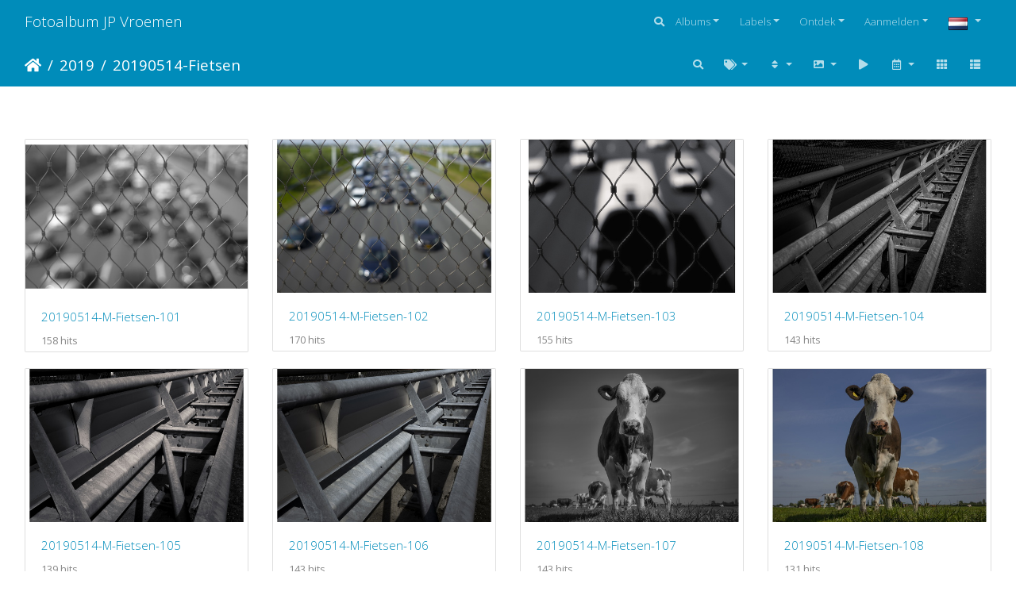

--- FILE ---
content_type: text/html; charset=utf-8
request_url: https://jp.vroemen.eu/index.php?/category/album-20190514-fietsen
body_size: 13761
content:
<!DOCTYPE html>
<html lang="nl" dir="ltr">
<head>
    <meta http-equiv="Content-Type" content="text/html; charset=utf-8">
    <meta name="generator" content="Piwigo (aka PWG), see piwigo.org">
    <meta name="viewport" content="width=device-width, initial-scale=1.0, maximum-scale=1.0, viewport-fit=cover">
    <meta name="mobile-web-app-capable" content="yes">
    <meta name="apple-mobile-web-app-capable" content="yes">
    <meta name="apple-mobile-web-app-status-bar-style" content="black-translucent">
    <meta http-equiv="X-UA-Compatible" content="IE=edge">
    <meta name="description" content="2019 / 20190514-Fietsen">

    <title>2019 / 20190514-Fietsen | Fotoalbum JP Vroemen</title>
    <link rel="shortcut icon" type="image/x-icon" href="themes/default/icon/favicon.ico">
    <link rel="icon" sizes="192x192" href="themes/bootstrap_darkroom/img/logo.png">
    <link rel="apple-touch-icon" sizes="192x192" href="themes/bootstrap_darkroom/img/logo.png">
    <link rel="start" title="Startpagina" href="/" >
    <link rel="search" title="Zoek" href="search.php">
    <link rel="canonical" href="index.php?/category/album-20190514-fietsen">

     <link rel="stylesheet" type="text/css" href="_data/combined/1tl33sr.css">

    
<!-- Plugin Statistics -->
<!-- Matomo -->
<script>
  var _paq = window._paq = window._paq || [];
  /* tracker methods like "setCustomDimension" should be called before "trackPageView" */
  _paq.push(['trackPageView']);
  _paq.push(['enableLinkTracking']);
  (function() {
    var u="https://stats.vroemen.eu/";
    _paq.push(['setTrackerUrl', u+'matomo.php']);
    _paq.push(['setSiteId', '9']);
    var d=document, g=d.createElement('script'), s=d.getElementsByTagName('script')[0];
    g.async=true; g.src=u+'matomo.js'; s.parentNode.insertBefore(g,s);
  })();
</script>
<!-- End Matomo Code -->
<!-- Plugin Statistics -->

</head>

<body id="theCategoryPage" class="section-categories category-456 "  data-infos='{"section":"categories","category_id":"456"}'>

<div id="wrapper">
        <nav class="navbar navbar-expand-lg navbar-main bg-primary navbar-dark">
            <div class="container-fluid">
                <a class="navbar-brand mr-auto" href="/">Fotoalbum JP Vroemen</a>
                <button type="button" class="navbar-toggler" data-toggle="collapse" data-target="#navbar-menubar" aria-controls="navbar-menubar" aria-expanded="false" aria-label="Toggle navigation">
                    <span class="fas fa-bars"></span>
                </button>
                <div class="collapse navbar-collapse" id="navbar-menubar">
                  <form class="form-inline navbar-form ml-auto" role="search" action="qsearch.php" method="get" id="quicksearch" onsubmit="return this.q.value!='' && this.q.value!=qsearch_prompt;">
                    <i class="fas fa-search" title="Zoek" aria-hidden="true"></i>
                    <div class="form-group">
                        <input type="text" name="q" id="qsearchInput" class="form-control" placeholder="Zoek" />
                    </div>
                  </form>
<!-- Start of menubar.tpl -->
<ul class="navbar-nav">
<li id="categoriesDropdownMenu" class="nav-item dropdown">
    <a href="#" class="nav-link dropdown-toggle" data-toggle="dropdown">Albums</a>
    <div class="dropdown-menu dropdown-menu-right" role="menu">
        <a class="dropdown-item" data-level="0" href="index.php?/category/album-2026">
            2026
            <span class="badge badge-secondary ml-2" title="270 foto's in 5 sub-albums">270</span>
            <img title="Foto's die gedurende de laatste 7 dagen geplaatst zijn" src="themes/default/icon/recent_by_child.png" class="icon" alt="(!)">
        </a>
        <a class="dropdown-item" data-level="0" href="index.php?/category/album-2025">
            2025
            <span class="badge badge-secondary ml-2" title="2134 foto's in 42 sub-albums">2134</span>
        </a>
        <a class="dropdown-item" data-level="0" href="index.php?/category/album-2024">
            2024
            <span class="badge badge-secondary ml-2" title="1854 foto's in 29 sub-albums">1854</span>
        </a>
        <a class="dropdown-item" data-level="0" href="index.php?/category/album-2023">
            2023
            <span class="badge badge-secondary ml-2" title="2267 foto's in 48 sub-albums">2267</span>
        </a>
        <a class="dropdown-item" data-level="0" href="index.php?/category/album-2022">
            2022
            <span class="badge badge-secondary ml-2" title="2554 foto's in 46 sub-albums">2554</span>
        </a>
        <a class="dropdown-item" data-level="0" href="index.php?/category/album-2021">
            2021
            <span class="badge badge-secondary ml-2" title="2538 foto's in 50 sub-albums">2538</span>
        </a>
        <a class="dropdown-item" data-level="0" href="index.php?/category/album-2020">
            2020
            <span class="badge badge-secondary ml-2" title="3888 foto's in 79 sub-albums">3888</span>
        </a>
        <a class="dropdown-item" data-level="0" href="index.php?/category/album-2019">
            2019
            <span class="badge badge-secondary ml-2" title="3330 foto's in 70 sub-albums">3330</span>
        </a>
        <a class="dropdown-item" data-level="1" href="index.php?/category/album-20190000-losse-fotos">
            20190000-Losse-Fotos
            <span class="badge badge-secondary ml-2" title="44 foto's in dit album">44</span>
        </a>
        <a class="dropdown-item" data-level="1" href="index.php?/category/album-20190105-posbank">
            20190105-Posbank
            <span class="badge badge-secondary ml-2" title="25 foto's in dit album">25</span>
        </a>
        <a class="dropdown-item" data-level="1" href="index.php?/category/album-20190113-amsterdam">
            20190113-Amsterdam
            <span class="badge badge-secondary ml-2" title="53 foto's in dit album">53</span>
        </a>
        <a class="dropdown-item" data-level="1" href="index.php?/category/album-20190202-amsterdam">
            20190202-Amsterdam
            <span class="badge badge-secondary ml-2" title="56 foto's in dit album">56</span>
        </a>
        <a class="dropdown-item" data-level="1" href="index.php?/category/album-20190202-bos">
            20190202-Bos
            <span class="badge badge-secondary ml-2" title="41 foto's in dit album">41</span>
        </a>
        <a class="dropdown-item" data-level="1" href="index.php?/category/album-20190207-kanaal-lekdijk">
            20190207-Kanaal-Lekdijk
            <span class="badge badge-secondary ml-2" title="34 foto's in dit album">34</span>
        </a>
        <a class="dropdown-item" data-level="1" href="index.php?/category/album-20190217-vecht">
            20190217-Vecht
            <span class="badge badge-secondary ml-2" title="22 foto's in dit album">22</span>
        </a>
        <a class="dropdown-item" data-level="1" href="index.php?/category/album-20190224-vecht">
            20190224-Vecht
            <span class="badge badge-secondary ml-2" title="27 foto's in dit album">27</span>
        </a>
        <a class="dropdown-item" data-level="1" href="index.php?/category/album-20190302-kootwijkerzand">
            20190302-Kootwijkerzand
            <span class="badge badge-secondary ml-2" title="40 foto's in dit album">40</span>
        </a>
        <a class="dropdown-item" data-level="1" href="index.php?/category/album-20190305-kanaaldijk">
            20190305-Kanaaldijk
            <span class="badge badge-secondary ml-2" title="29 foto's in dit album">29</span>
        </a>
        <a class="dropdown-item" data-level="1" href="index.php?/category/album-20190317-vecht">
            20190317-Vecht
            <span class="badge badge-secondary ml-2" title="41 foto's in dit album">41</span>
        </a>
        <a class="dropdown-item" data-level="1" href="index.php?/category/album-20190324-vecht">
            20190324-Vecht
            <span class="badge badge-secondary ml-2" title="16 foto's in dit album">16</span>
        </a>
        <a class="dropdown-item" data-level="1" href="index.php?/category/album-20190330-amsterdam">
            20190330-Amsterdam
            <span class="badge badge-secondary ml-2" title="43 foto's in dit album">43</span>
        </a>
        <a class="dropdown-item" data-level="1" href="index.php?/category/album-20190331-m">
            20190331-M
            <span class="badge badge-secondary ml-2" title="36 foto's in dit album">36</span>
        </a>
        <a class="dropdown-item" data-level="1" href="index.php?/category/album-20190408-vecht">
            20190408-Vecht
            <span class="badge badge-secondary ml-2" title="39 foto's in dit album">39</span>
        </a>
        <a class="dropdown-item" data-level="1" href="index.php?/category/album-20190410-oosterschelde-kamerik">
            20190410-Oosterschelde-Kamerik
            <span class="badge badge-secondary ml-2" title="29 foto's in dit album">29</span>
        </a>
        <a class="dropdown-item" data-level="1" href="index.php?/category/album-20190413-amsterdam">
            20190413-Amsterdam
            <span class="badge badge-secondary ml-2" title="68 foto's in dit album">68</span>
        </a>
        <a class="dropdown-item" data-level="1" href="index.php?/category/album-20190416-kanaal-fietsbrug">
            20190416-Kanaal-Fietsbrug
            <span class="badge badge-secondary ml-2" title="20 foto's in dit album">20</span>
        </a>
        <a class="dropdown-item" data-level="1" href="index.php?/category/album-20190421-pasen">
            20190421-Pasen
            <span class="badge badge-secondary ml-2" title="30 foto's in dit album">30</span>
        </a>
        <a class="dropdown-item" data-level="1" href="index.php?/category/album-20190428-arboretum">
            20190428-Arboretum
            <span class="badge badge-secondary ml-2" title="67 foto's in dit album">67</span>
        </a>
        <a class="dropdown-item" data-level="1" href="index.php?/category/album-20190429-maastricht">
            20190429-Maastricht
            <span class="badge badge-secondary ml-2" title="24 foto's in dit album">24</span>
        </a>
        <a class="dropdown-item" data-level="1" href="index.php?/category/album-20190430-aken">
            20190430-Aken
            <span class="badge badge-secondary ml-2" title="36 foto's in dit album">36</span>
        </a>
        <a class="dropdown-item" data-level="1" href="index.php?/category/album-20190502-kruller-muller">
            20190502-Kruller-Muller
            <span class="badge badge-secondary ml-2" title="69 foto's in dit album">69</span>
        </a>
        <a class="dropdown-item" data-level="1" href="index.php?/category/album-20190505-vecht">
            20190505-Vecht
            <span class="badge badge-secondary ml-2" title="17 foto's in dit album">17</span>
        </a>
        <a class="dropdown-item" data-level="1" href="index.php?/category/album-20190512-vierhouten">
            20190512-Vierhouten
            <span class="badge badge-secondary ml-2" title="34 foto's in dit album">34</span>
        </a>
        <a class="dropdown-item active" data-level="1" href="index.php?/category/album-20190514-fietsen">
            20190514-Fietsen
            <span class="badge badge-secondary ml-2" title="23 foto's in dit album">23</span>
        </a>
        <a class="dropdown-item" data-level="1" href="index.php?/category/album-20190525-fietsen">
            20190525-Fietsen
            <span class="badge badge-secondary ml-2" title="31 foto's in dit album">31</span>
        </a>
        <a class="dropdown-item" data-level="1" href="index.php?/category/album-20190530-amsterdam">
            20190530-Amsterdam
            <span class="badge badge-secondary ml-2" title="39 foto's in dit album">39</span>
        </a>
        <a class="dropdown-item" data-level="1" href="index.php?/category/album-20190531-amsterdam">
            20190531-Amsterdam
            <span class="badge badge-secondary ml-2" title="103 foto's in dit album">103</span>
        </a>
        <a class="dropdown-item" data-level="1" href="index.php?/category/album-20190601-amsterdam">
            20190601-Amsterdam
            <span class="badge badge-secondary ml-2" title="41 foto's in dit album">41</span>
        </a>
        <a class="dropdown-item" data-level="1" href="index.php?/category/album-20190610-pinksteren">
            20190610-Pinksteren
            <span class="badge badge-secondary ml-2" title="29 foto's in dit album">29</span>
        </a>
        <a class="dropdown-item" data-level="1" href="index.php?/category/album-20190612-cugny">
            20190612-Cugny
            <span class="badge badge-secondary ml-2" title="76 foto's in dit album">76</span>
        </a>
        <a class="dropdown-item" data-level="1" href="index.php?/category/album-20190613-lyon">
            20190613-Lyon
            <span class="badge badge-secondary ml-2" title="13 foto's in dit album">13</span>
        </a>
        <a class="dropdown-item" data-level="1" href="index.php?/category/album-20190614-agay">
            20190614-Agay
            <span class="badge badge-secondary ml-2" title="286 foto's in dit album">286</span>
        </a>
        <a class="dropdown-item" data-level="1" href="index.php?/category/album-20190630-noordholland">
            20190630-NoordHolland
            <span class="badge badge-secondary ml-2" title="18 foto's in dit album">18</span>
        </a>
        <a class="dropdown-item" data-level="1" href="index.php?/category/album-20190701-fietsen">
            20190701-Fietsen
            <span class="badge badge-secondary ml-2" title="46 foto's in dit album">46</span>
        </a>
        <a class="dropdown-item" data-level="1" href="index.php?/category/album-20190703-kamerik">
            20190703-Kamerik
            <span class="badge badge-secondary ml-2" title="4 foto's in dit album">4</span>
        </a>
        <a class="dropdown-item" data-level="1" href="index.php?/category/album-20190706-amsterdam">
            20190706-Amsterdam
            <span class="badge badge-secondary ml-2" title="23 foto's in dit album">23</span>
        </a>
        <a class="dropdown-item" data-level="1" href="index.php?/category/album-20190713-amsterdam">
            20190713-Amsterdam
            <span class="badge badge-secondary ml-2" title="24 foto's in dit album">24</span>
        </a>
        <a class="dropdown-item" data-level="1" href="index.php?/category/album-20190714-vecht">
            20190714-Vecht
            <span class="badge badge-secondary ml-2" title="33 foto's in dit album">33</span>
        </a>
        <a class="dropdown-item" data-level="1" href="index.php?/category/album-20190727-james">
            20190727-James
            <span class="badge badge-secondary ml-2" title="16 foto's in dit album">16</span>
        </a>
        <a class="dropdown-item" data-level="1" href="index.php?/category/album-20190803-canalpride">
            20190803-CanalPride
            <span class="badge badge-secondary ml-2" title="39 foto's in dit album">39</span>
        </a>
        <a class="dropdown-item" data-level="1" href="index.php?/category/album-20190805-fietsen">
            20190805-Fietsen
            <span class="badge badge-secondary ml-2" title="14 foto's in dit album">14</span>
        </a>
        <a class="dropdown-item" data-level="1" href="index.php?/category/album-20190810-fietsen">
            20190810-Fietsen
            <span class="badge badge-secondary ml-2" title="35 foto's in dit album">35</span>
        </a>
        <a class="dropdown-item" data-level="1" href="index.php?/category/album-20190814-neurenberg">
            20190814-Neurenberg
            <span class="badge badge-secondary ml-2" title="48 foto's in dit album">48</span>
        </a>
        <a class="dropdown-item" data-level="1" href="index.php?/category/album-20190815-laxenburg">
            20190815-Laxenburg
            <span class="badge badge-secondary ml-2" title="21 foto's in dit album">21</span>
        </a>
        <a class="dropdown-item" data-level="1" href="index.php?/category/album-20190816-wenen">
            20190816-Wenen
            <span class="badge badge-secondary ml-2" title="84 foto's in dit album">84</span>
        </a>
        <a class="dropdown-item" data-level="1" href="index.php?/category/album-20190818-wenen">
            20190818-Wenen
            <span class="badge badge-secondary ml-2" title="26 foto's in dit album">26</span>
        </a>
        <a class="dropdown-item" data-level="1" href="index.php?/category/album-20190819-schonbrunn">
            20190819-Schonbrunn
            <span class="badge badge-secondary ml-2" title="81 foto's in dit album">81</span>
        </a>
        <a class="dropdown-item" data-level="1" href="index.php?/category/album-20190821-leica-135mm">
            20190821-Leica-135mm
            <span class="badge badge-secondary ml-2" title="24 foto's in dit album">24</span>
        </a>
        <a class="dropdown-item" data-level="1" href="index.php?/category/album-20190831-woerden">
            20190831-Woerden
            <span class="badge badge-secondary ml-2" title="31 foto's in dit album">31</span>
        </a>
        <a class="dropdown-item" data-level="1" href="index.php?/category/album-20190901-vecht">
            20190901-Vecht
            <span class="badge badge-secondary ml-2" title="28 foto's in dit album">28</span>
        </a>
        <a class="dropdown-item" data-level="1" href="index.php?/category/album-20190913-fietsen">
            20190913-Fietsen
            <span class="badge badge-secondary ml-2" title="19 foto's in dit album">19</span>
        </a>
        <a class="dropdown-item" data-level="1" href="index.php?/category/album-20190913-pentax">
            20190913-Pentax
            <span class="badge badge-secondary ml-2" title="36 foto's in dit album">36</span>
        </a>
        <a class="dropdown-item" data-level="1" href="index.php?/category/album-20190915-vecht">
            20190915-Vecht
            <span class="badge badge-secondary ml-2" title="31 foto's in dit album">31</span>
        </a>
        <a class="dropdown-item" data-level="1" href="index.php?/category/album-20190918-waterstoep">
            20190918-Waterstoep
            <span class="badge badge-secondary ml-2" title="29 foto's in dit album">29</span>
        </a>
        <a class="dropdown-item" data-level="1" href="index.php?/category/album-20190922-groningen">
            20190922-Groningen
            <span class="badge badge-secondary ml-2" title="38 foto's in dit album">38</span>
        </a>
        <a class="dropdown-item" data-level="1" href="index.php?/category/album-20191005-kootwijkerzand">
            20191005-Kootwijkerzand
            <span class="badge badge-secondary ml-2" title="44 foto's in dit album">44</span>
        </a>
        <a class="dropdown-item" data-level="1" href="index.php?/category/album-20191019-hogevuursche">
            20191019-HogeVuursche
            <span class="badge badge-secondary ml-2" title="43 foto's in dit album">43</span>
        </a>
        <a class="dropdown-item" data-level="1" href="index.php?/category/album-20191116-sintinwoerden">
            20191116-SintinWoerden
            <span class="badge badge-secondary ml-2" title="269 foto's in dit album">269</span>
        </a>
        <a class="dropdown-item" data-level="1" href="index.php?/category/album-20191117-corversbos">
            20191117-Corversbos
            <span class="badge badge-secondary ml-2" title="26 foto's in dit album">26</span>
        </a>
        <a class="dropdown-item" data-level="1" href="index.php?/category/album-20191124-amsterdam">
            20191124-Amsterdam
            <span class="badge badge-secondary ml-2" title="53 foto's in dit album">53</span>
        </a>
        <a class="dropdown-item" data-level="1" href="index.php?/category/album-20191130-amsterdam">
            20191130-Amsterdam
            <span class="badge badge-secondary ml-2" title="152 foto's in dit album">152</span>
        </a>
        <a class="dropdown-item" data-level="1" href="index.php?/category/album-20191201-vecht">
            20191201-Vecht
            <span class="badge badge-secondary ml-2" title="42 foto's in dit album">42</span>
        </a>
        <a class="dropdown-item" data-level="1" href="index.php?/category/album-20191205-loenen">
            20191205-Loenen
            <span class="badge badge-secondary ml-2" title="18 foto's in dit album">18</span>
        </a>
        <a class="dropdown-item" data-level="1" href="index.php?/category/album-20191207-amsterdam">
            20191207-Amsterdam
            <span class="badge badge-secondary ml-2" title="81 foto's in dit album">81</span>
        </a>
        <a class="dropdown-item" data-level="1" href="index.php?/category/album-20191223-amsterdam-q2">
            20191223-Amsterdam-Q2
            <span class="badge badge-secondary ml-2" title="34 foto's in dit album">34</span>
        </a>
        <a class="dropdown-item" data-level="1" href="index.php?/category/album-20191224-vecht">
            20191224-Vecht
            <span class="badge badge-secondary ml-2" title="43 foto's in dit album">43</span>
        </a>
        <a class="dropdown-item" data-level="1" href="index.php?/category/album-20191228-kootwijkerzand">
            20191228-Kootwijkerzand
            <span class="badge badge-secondary ml-2" title="54 foto's in dit album">54</span>
        </a>
        <a class="dropdown-item" data-level="1" href="index.php?/category/album-20191230-amsterdam">
            20191230-Amsterdam
            <span class="badge badge-secondary ml-2" title="142 foto's in dit album">142</span>
        </a>
        <a class="dropdown-item" data-level="0" href="index.php?/category/album-2018">
            2018
            <span class="badge badge-secondary ml-2" title="3416 foto's in 47 sub-albums">3416</span>
        </a>
        <a class="dropdown-item" data-level="0" href="index.php?/category/album-2017">
            2017
            <span class="badge badge-secondary ml-2" title="3404 foto's in 40 sub-albums">3404</span>
        </a>
        <a class="dropdown-item" data-level="0" href="index.php?/category/album-2016">
            2016
            <span class="badge badge-secondary ml-2" title="2724 foto's in 37 sub-albums">2724</span>
        </a>
        <a class="dropdown-item" data-level="0" href="index.php?/category/album-2015">
            2015
            <span class="badge badge-secondary ml-2" title="1081 foto's in 25 sub-albums">1081</span>
        </a>
        <a class="dropdown-item" data-level="0" href="index.php?/category/album-2014">
            2014
            <span class="badge badge-secondary ml-2" title="1280 foto's in 15 sub-albums">1280</span>
        </a>
        <a class="dropdown-item" data-level="0" href="index.php?/category/album-2013">
            2013
            <span class="badge badge-secondary ml-2" title="858 foto's in 8 sub-albums">858</span>
        </a>
        <a class="dropdown-item" data-level="0" href="index.php?/category/album-2012">
            2012
            <span class="badge badge-secondary ml-2" title="1089 foto's in 11 sub-albums">1089</span>
        </a>
        <a class="dropdown-item" data-level="0" href="index.php?/category/album-2011">
            2011
            <span class="badge badge-secondary ml-2" title="1020 foto's in 5 sub-albums">1020</span>
        </a>
        <a class="dropdown-item" data-level="0" href="index.php?/category/album-2010">
            2010
            <span class="badge badge-secondary ml-2" title="1347 foto's in 7 sub-albums">1347</span>
        </a>
        <a class="dropdown-item" data-level="0" href="index.php?/category/album-2009">
            2009
            <span class="badge badge-secondary ml-2" title="774 foto's in 6 sub-albums">774</span>
        </a>
        <a class="dropdown-item" data-level="0" href="index.php?/category/album-2008">
            2008
            <span class="badge badge-secondary ml-2" title="819 foto's in 8 sub-albums">819</span>
        </a>
        <a class="dropdown-item" data-level="0" href="index.php?/category/album-2007">
            2007
            <span class="badge badge-secondary ml-2" title="1077 foto's in 8 sub-albums">1077</span>
        </a>
        <a class="dropdown-item" data-level="0" href="index.php?/category/album-2006">
            2006
            <span class="badge badge-secondary ml-2" title="1187 foto's in 10 sub-albums">1187</span>
        </a>
        <a class="dropdown-item" data-level="0" href="index.php?/category/album-2005">
            2005
            <span class="badge badge-secondary ml-2" title="1230 foto's in 8 sub-albums">1230</span>
        </a>
        <a class="dropdown-item" data-level="0" href="index.php?/category/album-2004">
            2004
            <span class="badge badge-secondary ml-2" title="367 foto's in 7 sub-albums">367</span>
        </a>
        <a class="dropdown-item" data-level="0" href="index.php?/category/album-2003">
            2003
            <span class="badge badge-secondary ml-2" title="701 foto's in 6 sub-albums">701</span>
        </a>
        <div class="dropdown-divider"></div>
        <div class="dropdown-header">41209 foto's</div>
    </div>
</li>
<li class="nav-item dropdown">
    <a href="#" class="nav-link dropdown-toggle" data-toggle="dropdown">Labels</a>
    <div class="dropdown-menu dropdown-menu-right" role="menu">
        <a class="dropdown-item tagLevel2" href="index.php?/tags/41-vakantie" title="Toon foto's die dit label hebben">vakantie</a>
        <a class="dropdown-item tagLevel2" href="index.php?/tags/3-amsterdam" title="Toon foto's die dit label hebben">amsterdam</a>
        <a class="dropdown-item tagLevel2" href="index.php?/tags/23-2020" title="Toon foto's die dit label hebben">2020</a>
        <a class="dropdown-item tagLevel2" href="index.php?/tags/7-natuur" title="Toon foto's die dit label hebben">natuur</a>
        <a class="dropdown-item tagLevel2" href="index.php?/tags/25-2018" title="Toon foto's die dit label hebben">2018</a>
        <a class="dropdown-item tagLevel2" href="index.php?/tags/26-2017" title="Toon foto's die dit label hebben">2017</a>
        <a class="dropdown-item tagLevel2" href="index.php?/tags/24-2019" title="Toon foto's die dit label hebben">2019</a>
        <a class="dropdown-item tagLevel2" href="index.php?/tags/42-frankrijk" title="Toon foto's die dit label hebben">frankrijk</a>
        <a class="dropdown-item tagLevel2" href="index.php?/tags/11-vechtstreek" title="Toon foto's die dit label hebben">vechtstreek</a>
        <a class="dropdown-item tagLevel2" href="index.php?/tags/27-2016" title="Toon foto's die dit label hebben">2016</a>
        <a class="dropdown-item tagLevel2" href="index.php?/tags/22-2022" title="Toon foto's die dit label hebben">2022</a>
        <a class="dropdown-item tagLevel2" href="index.php?/tags/70-2021" title="Toon foto's die dit label hebben">2021</a>
        <a class="dropdown-item tagLevel2" href="index.php?/tags/8-2023" title="Toon foto's die dit label hebben">2023</a>
        <a class="dropdown-item tagLevel2" href="index.php?/tags/12-autos" title="Toon foto's die dit label hebben">autos</a>
        <a class="dropdown-item tagLevel2" href="index.php?/tags/1-2025" title="Toon foto's die dit label hebben">2025</a>
        <a class="dropdown-item tagLevel2" href="index.php?/tags/14-analoog" title="Toon foto's die dit label hebben">analoog</a>
        <a class="dropdown-item tagLevel2" href="index.php?/tags/5-zwitserland" title="Toon foto's die dit label hebben">zwitserland</a>
        <a class="dropdown-item tagLevel2" href="index.php?/tags/21-2024" title="Toon foto's die dit label hebben">2024</a>
        <a class="dropdown-item tagLevel2" href="index.php?/tags/34-2010" title="Toon foto's die dit label hebben">2010</a>
        <a class="dropdown-item tagLevel2" href="index.php?/tags/43-italie" title="Toon foto's die dit label hebben">Italië</a>
    </div>
</li>
    <li class="nav-item dropdown">                                                                                                                                                   
        <a href="#" class="nav-link dropdown-toggle" data-toggle="dropdown">Ontdek</a>
        <div class="dropdown-menu dropdown-menu-right" role="menu">
      <a class="dropdown-item" href="tags.php" title="Toon alle beschikbare labels">Labels
          <span class="badge badge-secondary ml-2">61</span>      </a>
      <a class="dropdown-item" href="search.php" title="zoek" rel="search">Zoek
                </a>
      <a class="dropdown-item" href="about.php" title="Over Piwigo">Over
                </a>
      <a class="dropdown-item" href="notification.php" title="RSS-feed" rel="nofollow">Melding
                </a>
            <div class="dropdown-divider"></div>
		<a class="dropdown-item" href="index.php?/most_visited" title="Toon de meest bezochte foto's">Meest bezocht</a>
		<a class="dropdown-item" href="index.php?/recent_pics" title="Toon de meest recente foto's">Recente foto's</a>
		<a class="dropdown-item" href="index.php?/recent_cats" title="Toon recent bijgewerkte albums">Recente albums</a>
		<a class="dropdown-item" href="random.php" title="Toon een aantal willekeurig gekozen foto's" rel="nofollow">Willekeurige foto's</a>
		<a class="dropdown-item" href="index.php?/created-monthly-calendar" title="Toon foto's van elke dag, maand per maand" rel="nofollow">Kalender</a>
        </div>
    </li>

<li class="nav-item dropdown" id="identificationDropdown">

    <a href="#" class="nav-link dropdown-toggle" data-toggle="dropdown">Aanmelden</a>
    <div class="dropdown-menu dropdown-menu-right" role="menu">
<div class="dropdown-header"><form class="navbar-form" method="post" action="identification.php" id="quickconnect"><div class="form-group"><input class="form-control mb-2" type="text" name="username" id="username" value="" placeholder="Gebruikersnaam"><input class="form-control" type="password" name="password" id="password" placeholder="Wachtwoord"></div><div class="form-check checkbox"><label class="form-check-label"><input class="form-check-input" type="checkbox" name="remember_me" id="remember_me" value="1"> Automatische aanmelding</label></div><input type="hidden" name="redirect" value="%2Findex.php%3F%2Fcategory%2Falbum-20190514-fietsen"><button type="submit" class="btn btn-primary btn-raised" name="login">Aanmelden</button></form></div>    </div>


</li>

</ul>
<!-- End of menubar.tpl -->

                </div>
            </div>
        </nav>





<!-- End of header.tpl -->
<!-- Start of index.tpl -->



    <nav class="navbar navbar-expand-lg navbar-contextual navbar-dark bg-primary sticky-top mb-2">
        <div class="container-fluid">
            <div class="navbar-brand mr-auto">
                <div class="nav-breadcrumb d-inline-flex"><a class="nav-breadcrumb-item" href="/">Startpagina</a><a class="nav-breadcrumb-item" href="index.php?/category/album-2019">2019</a><a class="nav-breadcrumb-item" href="index.php?/category/album-20190514-fietsen">20190514-Fietsen</a></div>


                  <div class="nav-breadcrumb d-inline-flex"></div>
            </div>
            <button type="button" class="navbar-toggler" data-toggle="collapse" data-target="#secondary-navbar" aria-controls="secondary-navbar" aria-expanded="false" aria-label="Toggle navigation">
                <span class="fas fa-bars"></span>
            </button>
            <div class="navbar-collapse collapse justify-content-end" id="secondary-navbar">
                <ul class="navbar-nav">
    <li id="cmdSearchInSet" class="nav-item">
        <a href="search.php?cat_id=456" title="Zoek in deze set" class="pwg-state-default pwg-button nav-link"  rel="nofollow">
            <i class="fas fa-search"></i>
            <span class="pwg-button-text">Zoek in deze set</span>
        </a>
    </li>

    <li id="cmdRelatedTags" class="nav-item dropdown">
        <a href="#" title="Gerelateerde labels" class="nav-link dropdown-toggle" data-toggle="dropdown" rel="nofollow">
            <i class="fas fa-tags"></i>
            <span class="pwg-button-text">Gerelateerde labels</span>
        </a>
        <div class="dropdown-menu dropdown-menu-right" role="menu">
          <a class="dropdown-item" href="index.php?/tags/24-2019" title="Toon foto's die dit label hebben">
            2019
          </a>
          <a class="dropdown-item" href="index.php?/tags/14-analoog" title="Toon foto's die dit label hebben">
            analoog
          </a>
          <a class="dropdown-item" href="index.php?/tags/51-weaving" title="Toon foto's die dit label hebben">
            weaving
          </a>
        </div>
    </li>
    
            
                    <li class="nav-item dropdown">
                        <a href="#" class="nav-link dropdown-toggle" data-toggle="dropdown" title="Sorteervolgorde">
                            <i class="fas fa-sort fa-fw" aria-hidden="true"></i><span class="d-lg-none ml-2">Sorteervolgorde</span>
                        </a>
                        <div class="dropdown-menu dropdown-menu-right" role="menu">
                            <a class="dropdown-item" href="index.php?/category/album-20190514-fietsen&amp;image_order=0" rel="nofollow">Standaard</a>
                            <a class="dropdown-item" href="index.php?/category/album-20190514-fietsen&amp;image_order=1" rel="nofollow">Fototitel, A &rarr; Z</a>
                            <a class="dropdown-item" href="index.php?/category/album-20190514-fietsen&amp;image_order=2" rel="nofollow">Fototitel, Z &rarr; A</a>
                            <a class="dropdown-item" href="index.php?/category/album-20190514-fietsen&amp;image_order=3" rel="nofollow">Aanmaakdatum, nieuw &rarr; oud</a>
                            <a class="dropdown-item" href="index.php?/category/album-20190514-fietsen&amp;image_order=4" rel="nofollow">Aanmaakdatum, oud &rarr; nieuw</a>
                            <a class="dropdown-item active" href="index.php?/category/album-20190514-fietsen&amp;image_order=5" rel="nofollow">Plaatsingsdatum, nieuw &rarr; oud</a>
                            <a class="dropdown-item" href="index.php?/category/album-20190514-fietsen&amp;image_order=6" rel="nofollow">Plaatsingsdatum, oud &rarr; nieuw</a>
                            <a class="dropdown-item" href="index.php?/category/album-20190514-fietsen&amp;image_order=9" rel="nofollow">Bezoeken, hoog &rarr; laag</a>
                            <a class="dropdown-item" href="index.php?/category/album-20190514-fietsen&amp;image_order=10" rel="nofollow">Bezoeken, laag &rarr; hoog</a>
                        </div>
                    </li>
                    <li class="nav-item dropdown">
                        <a href="#" class="nav-link dropdown-toggle" data-toggle="dropdown" title="Fotogroottes">
                            <i class="fas fa-image fa-fw" aria-hidden="true"></i><span class="d-lg-none ml-2">Fotogroottes</span>
                        </a>
                        <div class="dropdown-menu dropdown-menu-right" role="menu">
                            <a class="dropdown-item" href="index.php?/category/album-20190514-fietsen&amp;display=square" rel="nofollow">Vierkant</a>
                            <a class="dropdown-item active" href="index.php?/category/album-20190514-fietsen&amp;display=thumb" rel="nofollow">Miniatuurafbeelding</a>
                            <a class="dropdown-item" href="index.php?/category/album-20190514-fietsen&amp;display=small" rel="nofollow">S - klein</a>
                            <a class="dropdown-item" href="index.php?/category/album-20190514-fietsen&amp;display=medium" rel="nofollow">M - medium</a>
                            <a class="dropdown-item" href="index.php?/category/album-20190514-fietsen&amp;display=large" rel="nofollow">L - groot</a>
                        </div>
                    </li>
                    <li class="nav-item">
                        <a class="nav-link" href="javascript:;" id="startSlideshow" title="dia-voorstelling" rel="nofollow">
                            <i class="fas fa-play fa-fw" aria-hidden="true"></i><span class="d-lg-none ml-2 text-capitalize">dia-voorstelling</span>
                        </a>
                    </li>
                    <li class="nav-item dropdown">
                        <a href="#" class="nav-link dropdown-toggle" data-toggle="dropdown" title="Kalender">
                            <i class="far fa-calendar-alt fa-fw" aria-hidden="true"></i><span class="d-lg-none ml-2">Kalender</span>
                        </a>
                        <div class="dropdown-menu dropdown-menu-right">
                            <a class="dropdown-item d-block" href="index.php?/category/album-20190514-fietsen/created-monthly-list" title="Toon een kalender, ingedeeld op aanmaakdatum" rel="nofollow">
                                <i class="fas fa-calendar-check fa-fw d-inline" aria-hidden="true"></i> Toon een kalender, ingedeeld op aanmaakdatum
                            </a>
                        </div>
                    </li>
<li id="languageSwitch" class="nav-item dropdown">
    <a href="#" class="nav-link dropdown-toggle" data-toggle="dropdown">
        <span class="pwg-icon langflag-nl_NL">&nbsp;</span><span class="pwg-button-text">Taal</span>
    </a>
    <div class="dropdown-menu dropdown-menu-right" role="menu">
        <a class="dropdown-item" href="index.php?/category/album-20190514-fietsen&amp;lang=cs_CZ">
                <span class="pwg-icon langflag-cs_CZ">&nbsp;</span><span class="langflag-text-ltf">Česky </span>
        </a>
        <a class="dropdown-item" href="index.php?/category/album-20190514-fietsen&amp;lang=de_DE">
                <span class="pwg-icon langflag-de_DE">&nbsp;</span><span class="langflag-text-ltf">Deutsch </span>
        </a>
        <a class="dropdown-item" href="index.php?/category/album-20190514-fietsen&amp;lang=en_GB">
                <span class="pwg-icon langflag-en_GB">&nbsp;</span><span class="langflag-text-ltf">English </span>
        </a>
        <a class="dropdown-item" href="index.php?/category/album-20190514-fietsen&amp;lang=es_ES">
                <span class="pwg-icon langflag-es_ES">&nbsp;</span><span class="langflag-text-ltf">Español </span>
        </a>
        <a class="dropdown-item" href="index.php?/category/album-20190514-fietsen&amp;lang=fi_FI">
                <span class="pwg-icon langflag-fi_FI">&nbsp;</span><span class="langflag-text-ltf">Finnish </span>
        </a>
        <a class="dropdown-item" href="index.php?/category/album-20190514-fietsen&amp;lang=fr_FR">
                <span class="pwg-icon langflag-fr_FR">&nbsp;</span><span class="langflag-text-ltf">Français </span>
        </a>
        <a class="dropdown-item" href="index.php?/category/album-20190514-fietsen&amp;lang=it_IT">
                <span class="pwg-icon langflag-it_IT">&nbsp;</span><span class="langflag-text-ltf">Italiano </span>
        </a>
        <a class="dropdown-item active" href="index.php?/category/album-20190514-fietsen&amp;lang=nl_NL">
                <span class="pwg-icon langflag-nl_NL">&nbsp;</span><span class="langflag-text-ltf">Nederlands </span>
        </a>
        <a class="dropdown-item" href="index.php?/category/album-20190514-fietsen&amp;lang=nb_NO">
                <span class="pwg-icon langflag-nb_NO">&nbsp;</span><span class="langflag-text-ltf">Norsk bokmål </span>
        </a>
        <a class="dropdown-item" href="index.php?/category/album-20190514-fietsen&amp;lang=pt_PT">
                <span class="pwg-icon langflag-pt_PT">&nbsp;</span><span class="langflag-text-ltf">Português </span>
        </a>
        <a class="dropdown-item" href="index.php?/category/album-20190514-fietsen&amp;lang=sv_SE">
                <span class="pwg-icon langflag-sv_SE">&nbsp;</span><span class="langflag-text-ltf">Svenska </span>
        </a>
        <a class="dropdown-item" href="index.php?/category/album-20190514-fietsen&amp;lang=tr_TR">
                <span class="pwg-icon langflag-tr_TR">&nbsp;</span><span class="langflag-text-ltf">Türkçe </span>
        </a>
        <a class="dropdown-item" href="index.php?/category/album-20190514-fietsen&amp;lang=el_GR">
                <span class="pwg-icon langflag-el_GR">&nbsp;</span><span class="langflag-text-ltf">Ελληνικά </span>
        </a>
    </div>
</li>



                    <li id="btn-grid" class="nav-item">
                        <a class="nav-link" href="javascript:;" title="Raster-weergave">
                            <i class="fas fa-th fa-fw"></i><span class="d-lg-none ml-2">Raster-weergave</span>
                        </a>
                    </li>
                    <li id="btn-list" class="nav-item">
                        <a class="nav-link" href="javascript:;" title="Lijst-weergave">
                            <i class="fas fa-th-list fa-fw"></i><span class="d-lg-none ml-2">Lijst-weergave</span>
                        </a>
                    </li>
                </ul>
            </div>
        </div>
    </nav>




<div class="container-fluid">



<div class="action-buttons">



</div>

    <div id="content" class="content-grid pt-3">




        <!-- Start of thumbnails -->
        <div id="thumbnails" class="row">


    
    
    
    
    

<div class="col-outer col-xxl-2 col-xl-3 col-lg-4 col-md-6 col-sm-6 col-12" data-grid-classes="col-xxl-2 col-xl-3 col-lg-4 col-md-6 col-sm-6 col-12">
    <div class="card card-thumbnail path-ext-jpg file-ext-jpg">
      <div class="h-100">
        <a href="picture.php?/25274/category/album-20190514-fietsen" data-index="0" class="ripple">
            <img class="card-img-top thumb-img" src="_data/i/galleries/2019/20190514-Fietsen/20190514-M-Fietsen-101-cu_e520x360.jpg" alt="20190514-M-Fietsen-101" title="20190514-M-Fietsen-101 (158bezoeken)">
        </a>
        <div class="card-body">
            <h6 class="card-title">
                <a href="picture.php?/25274/category/album-20190514-fietsen" class="ellipsis">20190514-M-Fietsen-101</a>
            </h6>
            <div class="card-text">
                <p class="text-muted nb-hits">
                    158 hits
                </p>
            </div>
        </div>
      </div>
    </div>
</div>


    
    
    
    
    

<div class="col-outer col-xxl-2 col-xl-3 col-lg-4 col-md-6 col-sm-6 col-12" data-grid-classes="col-xxl-2 col-xl-3 col-lg-4 col-md-6 col-sm-6 col-12">
    <div class="card card-thumbnail path-ext-jpg file-ext-jpg">
      <div class="h-100">
        <a href="picture.php?/25275/category/album-20190514-fietsen" data-index="1" class="ripple">
            <img class="card-img-top thumb-img" src="_data/i/galleries/2019/20190514-Fietsen/20190514-M-Fietsen-102-cu_e520x360.jpg" alt="20190514-M-Fietsen-102" title="20190514-M-Fietsen-102 (170bezoeken)">
        </a>
        <div class="card-body">
            <h6 class="card-title">
                <a href="picture.php?/25275/category/album-20190514-fietsen" class="ellipsis">20190514-M-Fietsen-102</a>
            </h6>
            <div class="card-text">
                <p class="text-muted nb-hits">
                    170 hits
                </p>
            </div>
        </div>
      </div>
    </div>
</div>


    
    
    
    
    

<div class="col-outer col-xxl-2 col-xl-3 col-lg-4 col-md-6 col-sm-6 col-12" data-grid-classes="col-xxl-2 col-xl-3 col-lg-4 col-md-6 col-sm-6 col-12">
    <div class="card card-thumbnail path-ext-jpg file-ext-jpg">
      <div class="h-100">
        <a href="picture.php?/25276/category/album-20190514-fietsen" data-index="2" class="ripple">
            <img class="card-img-top thumb-img" src="_data/i/galleries/2019/20190514-Fietsen/20190514-M-Fietsen-103-cu_e520x360.jpg" alt="20190514-M-Fietsen-103" title="20190514-M-Fietsen-103 (155bezoeken)">
        </a>
        <div class="card-body">
            <h6 class="card-title">
                <a href="picture.php?/25276/category/album-20190514-fietsen" class="ellipsis">20190514-M-Fietsen-103</a>
            </h6>
            <div class="card-text">
                <p class="text-muted nb-hits">
                    155 hits
                </p>
            </div>
        </div>
      </div>
    </div>
</div>


    
    
    
    
    

<div class="col-outer col-xxl-2 col-xl-3 col-lg-4 col-md-6 col-sm-6 col-12" data-grid-classes="col-xxl-2 col-xl-3 col-lg-4 col-md-6 col-sm-6 col-12">
    <div class="card card-thumbnail path-ext-jpg file-ext-jpg">
      <div class="h-100">
        <a href="picture.php?/25277/category/album-20190514-fietsen" data-index="3" class="ripple">
            <img class="card-img-top thumb-img" src="_data/i/galleries/2019/20190514-Fietsen/20190514-M-Fietsen-104-cu_e520x360.jpg" alt="20190514-M-Fietsen-104" title="20190514-M-Fietsen-104 (143bezoeken)">
        </a>
        <div class="card-body">
            <h6 class="card-title">
                <a href="picture.php?/25277/category/album-20190514-fietsen" class="ellipsis">20190514-M-Fietsen-104</a>
            </h6>
            <div class="card-text">
                <p class="text-muted nb-hits">
                    143 hits
                </p>
            </div>
        </div>
      </div>
    </div>
</div>


    
    
    
    
    

<div class="col-outer col-xxl-2 col-xl-3 col-lg-4 col-md-6 col-sm-6 col-12" data-grid-classes="col-xxl-2 col-xl-3 col-lg-4 col-md-6 col-sm-6 col-12">
    <div class="card card-thumbnail path-ext-jpg file-ext-jpg">
      <div class="h-100">
        <a href="picture.php?/25278/category/album-20190514-fietsen" data-index="4" class="ripple">
            <img class="card-img-top thumb-img" src="_data/i/galleries/2019/20190514-Fietsen/20190514-M-Fietsen-105-cu_e520x360.jpg" alt="20190514-M-Fietsen-105" title="20190514-M-Fietsen-105 (139bezoeken)">
        </a>
        <div class="card-body">
            <h6 class="card-title">
                <a href="picture.php?/25278/category/album-20190514-fietsen" class="ellipsis">20190514-M-Fietsen-105</a>
            </h6>
            <div class="card-text">
                <p class="text-muted nb-hits">
                    139 hits
                </p>
            </div>
        </div>
      </div>
    </div>
</div>


    
    
    
    
    

<div class="col-outer col-xxl-2 col-xl-3 col-lg-4 col-md-6 col-sm-6 col-12" data-grid-classes="col-xxl-2 col-xl-3 col-lg-4 col-md-6 col-sm-6 col-12">
    <div class="card card-thumbnail path-ext-jpg file-ext-jpg">
      <div class="h-100">
        <a href="picture.php?/25279/category/album-20190514-fietsen" data-index="5" class="ripple">
            <img class="card-img-top thumb-img" src="_data/i/galleries/2019/20190514-Fietsen/20190514-M-Fietsen-106-cu_e520x360.jpg" alt="20190514-M-Fietsen-106" title="20190514-M-Fietsen-106 (143bezoeken)">
        </a>
        <div class="card-body">
            <h6 class="card-title">
                <a href="picture.php?/25279/category/album-20190514-fietsen" class="ellipsis">20190514-M-Fietsen-106</a>
            </h6>
            <div class="card-text">
                <p class="text-muted nb-hits">
                    143 hits
                </p>
            </div>
        </div>
      </div>
    </div>
</div>


    
    
    
    
    

<div class="col-outer col-xxl-2 col-xl-3 col-lg-4 col-md-6 col-sm-6 col-12" data-grid-classes="col-xxl-2 col-xl-3 col-lg-4 col-md-6 col-sm-6 col-12">
    <div class="card card-thumbnail path-ext-jpg file-ext-jpg">
      <div class="h-100">
        <a href="picture.php?/25280/category/album-20190514-fietsen" data-index="6" class="ripple">
            <img class="card-img-top thumb-img" src="_data/i/galleries/2019/20190514-Fietsen/20190514-M-Fietsen-107-cu_e520x360.jpg" alt="20190514-M-Fietsen-107" title="20190514-M-Fietsen-107 (143bezoeken)">
        </a>
        <div class="card-body">
            <h6 class="card-title">
                <a href="picture.php?/25280/category/album-20190514-fietsen" class="ellipsis">20190514-M-Fietsen-107</a>
            </h6>
            <div class="card-text">
                <p class="text-muted nb-hits">
                    143 hits
                </p>
            </div>
        </div>
      </div>
    </div>
</div>


    
    
    
    
    

<div class="col-outer col-xxl-2 col-xl-3 col-lg-4 col-md-6 col-sm-6 col-12" data-grid-classes="col-xxl-2 col-xl-3 col-lg-4 col-md-6 col-sm-6 col-12">
    <div class="card card-thumbnail path-ext-jpg file-ext-jpg">
      <div class="h-100">
        <a href="picture.php?/25281/category/album-20190514-fietsen" data-index="7" class="ripple">
            <img class="card-img-top thumb-img" src="_data/i/galleries/2019/20190514-Fietsen/20190514-M-Fietsen-108-cu_e520x360.jpg" alt="20190514-M-Fietsen-108" title="20190514-M-Fietsen-108 (131bezoeken)">
        </a>
        <div class="card-body">
            <h6 class="card-title">
                <a href="picture.php?/25281/category/album-20190514-fietsen" class="ellipsis">20190514-M-Fietsen-108</a>
            </h6>
            <div class="card-text">
                <p class="text-muted nb-hits">
                    131 hits
                </p>
            </div>
        </div>
      </div>
    </div>
</div>


    
    
    
    
    

<div class="col-outer col-xxl-2 col-xl-3 col-lg-4 col-md-6 col-sm-6 col-12" data-grid-classes="col-xxl-2 col-xl-3 col-lg-4 col-md-6 col-sm-6 col-12">
    <div class="card card-thumbnail path-ext-jpg file-ext-jpg">
      <div class="h-100">
        <a href="picture.php?/25282/category/album-20190514-fietsen" data-index="8" class="ripple">
            <img class="card-img-top thumb-img" src="_data/i/galleries/2019/20190514-Fietsen/20190514-M-Fietsen-109-cu_e520x360.jpg" alt="20190514-M-Fietsen-109" title="20190514-M-Fietsen-109 (150bezoeken)">
        </a>
        <div class="card-body">
            <h6 class="card-title">
                <a href="picture.php?/25282/category/album-20190514-fietsen" class="ellipsis">20190514-M-Fietsen-109</a>
            </h6>
            <div class="card-text">
                <p class="text-muted nb-hits">
                    150 hits
                </p>
            </div>
        </div>
      </div>
    </div>
</div>


    
    
    
    
    

<div class="col-outer col-xxl-2 col-xl-3 col-lg-4 col-md-6 col-sm-6 col-12" data-grid-classes="col-xxl-2 col-xl-3 col-lg-4 col-md-6 col-sm-6 col-12">
    <div class="card card-thumbnail path-ext-jpg file-ext-jpg">
      <div class="h-100">
        <a href="picture.php?/25283/category/album-20190514-fietsen" data-index="9" class="ripple">
            <img class="card-img-top thumb-img" src="_data/i/galleries/2019/20190514-Fietsen/20190514-M-Fietsen-110-cu_e520x360.jpg" alt="20190514-M-Fietsen-110" title="20190514-M-Fietsen-110 (138bezoeken)">
        </a>
        <div class="card-body">
            <h6 class="card-title">
                <a href="picture.php?/25283/category/album-20190514-fietsen" class="ellipsis">20190514-M-Fietsen-110</a>
            </h6>
            <div class="card-text">
                <p class="text-muted nb-hits">
                    138 hits
                </p>
            </div>
        </div>
      </div>
    </div>
</div>


    
    
    
    
    

<div class="col-outer col-xxl-2 col-xl-3 col-lg-4 col-md-6 col-sm-6 col-12" data-grid-classes="col-xxl-2 col-xl-3 col-lg-4 col-md-6 col-sm-6 col-12">
    <div class="card card-thumbnail path-ext-jpg file-ext-jpg">
      <div class="h-100">
        <a href="picture.php?/25284/category/album-20190514-fietsen" data-index="10" class="ripple">
            <img class="card-img-top thumb-img" src="_data/i/galleries/2019/20190514-Fietsen/20190514-M-Fietsen-111-cu_e520x360.jpg" alt="20190514-M-Fietsen-111" title="20190514-M-Fietsen-111 (139bezoeken)">
        </a>
        <div class="card-body">
            <h6 class="card-title">
                <a href="picture.php?/25284/category/album-20190514-fietsen" class="ellipsis">20190514-M-Fietsen-111</a>
            </h6>
            <div class="card-text">
                <p class="text-muted nb-hits">
                    139 hits
                </p>
            </div>
        </div>
      </div>
    </div>
</div>


    
    
    
    
    

<div class="col-outer col-xxl-2 col-xl-3 col-lg-4 col-md-6 col-sm-6 col-12" data-grid-classes="col-xxl-2 col-xl-3 col-lg-4 col-md-6 col-sm-6 col-12">
    <div class="card card-thumbnail path-ext-jpg file-ext-jpg">
      <div class="h-100">
        <a href="picture.php?/25285/category/album-20190514-fietsen" data-index="11" class="ripple">
            <img class="card-img-top thumb-img" src="_data/i/galleries/2019/20190514-Fietsen/20190514-M-Fietsen-112-cu_e520x360.jpg" alt="20190514-M-Fietsen-112" title="20190514-M-Fietsen-112 (140bezoeken)">
        </a>
        <div class="card-body">
            <h6 class="card-title">
                <a href="picture.php?/25285/category/album-20190514-fietsen" class="ellipsis">20190514-M-Fietsen-112</a>
            </h6>
            <div class="card-text">
                <p class="text-muted nb-hits">
                    140 hits
                </p>
            </div>
        </div>
      </div>
    </div>
</div>


    
    
    
    
    

<div class="col-outer col-xxl-2 col-xl-3 col-lg-4 col-md-6 col-sm-6 col-12" data-grid-classes="col-xxl-2 col-xl-3 col-lg-4 col-md-6 col-sm-6 col-12">
    <div class="card card-thumbnail path-ext-jpg file-ext-jpg">
      <div class="h-100">
        <a href="picture.php?/25286/category/album-20190514-fietsen" data-index="12" class="ripple">
            <img class="card-img-top thumb-img" src="_data/i/galleries/2019/20190514-Fietsen/20190514-M-Fietsen-113-cu_e520x360.jpg" alt="20190514-M-Fietsen-113" title="20190514-M-Fietsen-113 (134bezoeken)">
        </a>
        <div class="card-body">
            <h6 class="card-title">
                <a href="picture.php?/25286/category/album-20190514-fietsen" class="ellipsis">20190514-M-Fietsen-113</a>
            </h6>
            <div class="card-text">
                <p class="text-muted nb-hits">
                    134 hits
                </p>
            </div>
        </div>
      </div>
    </div>
</div>


    
    
    
    
    

<div class="col-outer col-xxl-2 col-xl-3 col-lg-4 col-md-6 col-sm-6 col-12" data-grid-classes="col-xxl-2 col-xl-3 col-lg-4 col-md-6 col-sm-6 col-12">
    <div class="card card-thumbnail path-ext-jpg file-ext-jpg">
      <div class="h-100">
        <a href="picture.php?/25287/category/album-20190514-fietsen" data-index="13" class="ripple">
            <img class="card-img-top thumb-img" src="_data/i/galleries/2019/20190514-Fietsen/20190514-M-Fietsen-114-cu_e520x360.jpg" alt="20190514-M-Fietsen-114" title="20190514-M-Fietsen-114 (133bezoeken)">
        </a>
        <div class="card-body">
            <h6 class="card-title">
                <a href="picture.php?/25287/category/album-20190514-fietsen" class="ellipsis">20190514-M-Fietsen-114</a>
            </h6>
            <div class="card-text">
                <p class="text-muted nb-hits">
                    133 hits
                </p>
            </div>
        </div>
      </div>
    </div>
</div>


    
    
    
    
    

<div class="col-outer col-xxl-2 col-xl-3 col-lg-4 col-md-6 col-sm-6 col-12" data-grid-classes="col-xxl-2 col-xl-3 col-lg-4 col-md-6 col-sm-6 col-12">
    <div class="card card-thumbnail path-ext-jpg file-ext-jpg">
      <div class="h-100">
        <a href="picture.php?/25288/category/album-20190514-fietsen" data-index="14" class="ripple">
            <img class="card-img-top thumb-img" src="_data/i/galleries/2019/20190514-Fietsen/20190514-M-Fietsen-115-cu_e520x360.jpg" alt="20190514-M-Fietsen-115" title="20190514-M-Fietsen-115 (145bezoeken)">
        </a>
        <div class="card-body">
            <h6 class="card-title">
                <a href="picture.php?/25288/category/album-20190514-fietsen" class="ellipsis">20190514-M-Fietsen-115</a>
            </h6>
            <div class="card-text">
                <p class="text-muted nb-hits">
                    145 hits
                </p>
            </div>
        </div>
      </div>
    </div>
</div>


    
    
    
    
    

<div class="col-outer col-xxl-2 col-xl-3 col-lg-4 col-md-6 col-sm-6 col-12" data-grid-classes="col-xxl-2 col-xl-3 col-lg-4 col-md-6 col-sm-6 col-12">
    <div class="card card-thumbnail path-ext-jpg file-ext-jpg">
      <div class="h-100">
        <a href="picture.php?/25289/category/album-20190514-fietsen" data-index="15" class="ripple">
            <img class="card-img-top thumb-img" src="_data/i/galleries/2019/20190514-Fietsen/20190514-M-Fietsen-116-cu_e520x360.jpg" alt="20190514-M-Fietsen-116" title="20190514-M-Fietsen-116 (139bezoeken)">
        </a>
        <div class="card-body">
            <h6 class="card-title">
                <a href="picture.php?/25289/category/album-20190514-fietsen" class="ellipsis">20190514-M-Fietsen-116</a>
            </h6>
            <div class="card-text">
                <p class="text-muted nb-hits">
                    139 hits
                </p>
            </div>
        </div>
      </div>
    </div>
</div>


    
    
    
    
    

<div class="col-outer col-xxl-2 col-xl-3 col-lg-4 col-md-6 col-sm-6 col-12" data-grid-classes="col-xxl-2 col-xl-3 col-lg-4 col-md-6 col-sm-6 col-12">
    <div class="card card-thumbnail path-ext-jpg file-ext-jpg">
      <div class="h-100">
        <a href="picture.php?/25290/category/album-20190514-fietsen" data-index="16" class="ripple">
            <img class="card-img-top thumb-img" src="_data/i/galleries/2019/20190514-Fietsen/20190514-M-Fietsen-117-cu_e520x360.jpg" alt="20190514-M-Fietsen-117" title="20190514-M-Fietsen-117 (144bezoeken)">
        </a>
        <div class="card-body">
            <h6 class="card-title">
                <a href="picture.php?/25290/category/album-20190514-fietsen" class="ellipsis">20190514-M-Fietsen-117</a>
            </h6>
            <div class="card-text">
                <p class="text-muted nb-hits">
                    144 hits
                </p>
            </div>
        </div>
      </div>
    </div>
</div>


    
    
    
    
    

<div class="col-outer col-xxl-2 col-xl-3 col-lg-4 col-md-6 col-sm-6 col-12" data-grid-classes="col-xxl-2 col-xl-3 col-lg-4 col-md-6 col-sm-6 col-12">
    <div class="card card-thumbnail path-ext-jpg file-ext-jpg">
      <div class="h-100">
        <a href="picture.php?/25291/category/album-20190514-fietsen" data-index="17" class="ripple">
            <img class="card-img-top thumb-img" src="_data/i/galleries/2019/20190514-Fietsen/20190514-M-Fietsen-118-cu_e520x360.jpg" alt="20190514-M-Fietsen-118" title="20190514-M-Fietsen-118 (148bezoeken)">
        </a>
        <div class="card-body">
            <h6 class="card-title">
                <a href="picture.php?/25291/category/album-20190514-fietsen" class="ellipsis">20190514-M-Fietsen-118</a>
            </h6>
            <div class="card-text">
                <p class="text-muted nb-hits">
                    148 hits
                </p>
            </div>
        </div>
      </div>
    </div>
</div>


    
    
    
    
    

<div class="col-outer col-xxl-2 col-xl-3 col-lg-4 col-md-6 col-sm-6 col-12" data-grid-classes="col-xxl-2 col-xl-3 col-lg-4 col-md-6 col-sm-6 col-12">
    <div class="card card-thumbnail path-ext-jpg file-ext-jpg">
      <div class="h-100">
        <a href="picture.php?/25292/category/album-20190514-fietsen" data-index="18" class="ripple">
            <img class="card-img-top thumb-img" src="_data/i/galleries/2019/20190514-Fietsen/20190514-M-Fietsen-119-cu_e520x360.jpg" alt="20190514-M-Fietsen-119" title="20190514-M-Fietsen-119 (140bezoeken)">
        </a>
        <div class="card-body">
            <h6 class="card-title">
                <a href="picture.php?/25292/category/album-20190514-fietsen" class="ellipsis">20190514-M-Fietsen-119</a>
            </h6>
            <div class="card-text">
                <p class="text-muted nb-hits">
                    140 hits
                </p>
            </div>
        </div>
      </div>
    </div>
</div>


    
    
    
    
    

<div class="col-outer col-xxl-2 col-xl-3 col-lg-4 col-md-6 col-sm-6 col-12" data-grid-classes="col-xxl-2 col-xl-3 col-lg-4 col-md-6 col-sm-6 col-12">
    <div class="card card-thumbnail path-ext-jpg file-ext-jpg">
      <div class="h-100">
        <a href="picture.php?/25293/category/album-20190514-fietsen" data-index="19" class="ripple">
            <img class="card-img-top thumb-img" src="_data/i/galleries/2019/20190514-Fietsen/20190514-M-Fietsen-120-cu_e520x360.jpg" alt="20190514-M-Fietsen-120" title="20190514-M-Fietsen-120 (132bezoeken)">
        </a>
        <div class="card-body">
            <h6 class="card-title">
                <a href="picture.php?/25293/category/album-20190514-fietsen" class="ellipsis">20190514-M-Fietsen-120</a>
            </h6>
            <div class="card-text">
                <p class="text-muted nb-hits">
                    132 hits
                </p>
            </div>
        </div>
      </div>
    </div>
</div>


    
    
    
    
    

<div class="col-outer col-xxl-2 col-xl-3 col-lg-4 col-md-6 col-sm-6 col-12" data-grid-classes="col-xxl-2 col-xl-3 col-lg-4 col-md-6 col-sm-6 col-12">
    <div class="card card-thumbnail path-ext-jpg file-ext-jpg">
      <div class="h-100">
        <a href="picture.php?/25294/category/album-20190514-fietsen" data-index="20" class="ripple">
            <img class="card-img-top thumb-img" src="_data/i/galleries/2019/20190514-Fietsen/20190514-M6-Delta100-Fietsen-101-cu_e520x360.jpg" alt="20190514-M6-Delta100-Fietsen-101" title="20190514-M6-Delta100-Fietsen-101 (147bezoeken)">
        </a>
        <div class="card-body">
            <h6 class="card-title">
                <a href="picture.php?/25294/category/album-20190514-fietsen" class="ellipsis">20190514-M6-Delta100-Fietsen-101</a>
            </h6>
            <div class="card-text">
                <p class="text-muted nb-hits">
                    147 hits
                </p>
            </div>
        </div>
      </div>
    </div>
</div>


    
    
    
    
    

<div class="col-outer col-xxl-2 col-xl-3 col-lg-4 col-md-6 col-sm-6 col-12" data-grid-classes="col-xxl-2 col-xl-3 col-lg-4 col-md-6 col-sm-6 col-12">
    <div class="card card-thumbnail path-ext-jpg file-ext-jpg">
      <div class="h-100">
        <a href="picture.php?/25295/category/album-20190514-fietsen" data-index="21" class="ripple">
            <img class="card-img-top thumb-img" src="_data/i/galleries/2019/20190514-Fietsen/20190514-M6-Delta100-Fietsen-106-bewerkt-cu_e520x360.jpg" alt="20190514-M6-Delta100-Fietsen-106-bewerkt" title="20190514-M6-Delta100-Fietsen-106-bewerkt (148bezoeken)">
        </a>
        <div class="card-body">
            <h6 class="card-title">
                <a href="picture.php?/25295/category/album-20190514-fietsen" class="ellipsis">20190514-M6-Delta100-Fietsen-106-bewerkt</a>
            </h6>
            <div class="card-text">
                <p class="text-muted nb-hits">
                    148 hits
                </p>
            </div>
        </div>
      </div>
    </div>
</div>


    
    
    
    
    

<div class="col-outer col-xxl-2 col-xl-3 col-lg-4 col-md-6 col-sm-6 col-12" data-grid-classes="col-xxl-2 col-xl-3 col-lg-4 col-md-6 col-sm-6 col-12">
    <div class="card card-thumbnail path-ext-jpg file-ext-jpg">
      <div class="h-100">
        <a href="picture.php?/25296/category/album-20190514-fietsen" data-index="22" class="ripple">
            <img class="card-img-top thumb-img" src="_data/i/galleries/2019/20190514-Fietsen/20190514-M6-Delta100-Fietsen-107-cu_e520x360.jpg" alt="20190514-M6-Delta100-Fietsen-107" title="20190514-M6-Delta100-Fietsen-107 (148bezoeken)">
        </a>
        <div class="card-body">
            <h6 class="card-title">
                <a href="picture.php?/25296/category/album-20190514-fietsen" class="ellipsis">20190514-M6-Delta100-Fietsen-107</a>
            </h6>
            <div class="card-text">
                <p class="text-muted nb-hits">
                    148 hits
                </p>
            </div>
        </div>
      </div>
    </div>
</div>
</div>
        <div id="photoSwipeData">
            <a href="picture.php?/25274/category/album-20190514-fietsen" data-index="0" data-name="20190514-M-Fietsen-101" data-description="" data-src-medium="_data/i/galleries/2019/20190514-Fietsen/20190514-M-Fietsen-101-me.jpg" data-size-medium="792 x 507" data-src-large="_data/i/galleries/2019/20190514-Fietsen/20190514-M-Fietsen-101-la.jpg" data-size-large="1008 x 645" data-src-xlarge="i.php?/galleries/2019/20190514-Fietsen/20190514-M-Fietsen-101-xx.jpg" data-size-xlarge="1656 x 1061"></a>
            <a href="picture.php?/25275/category/album-20190514-fietsen" data-index="1" data-name="20190514-M-Fietsen-102" data-description="" data-src-medium="_data/i/galleries/2019/20190514-Fietsen/20190514-M-Fietsen-102-me.jpg" data-size-medium="782 x 594" data-src-large="_data/i/galleries/2019/20190514-Fietsen/20190514-M-Fietsen-102-la.jpg" data-size-large="996 x 756" data-src-xlarge="i.php?/galleries/2019/20190514-Fietsen/20190514-M-Fietsen-102-xx.jpg" data-size-xlarge="1636 x 1242"></a>
            <a href="picture.php?/25276/category/album-20190514-fietsen" data-index="2" data-name="20190514-M-Fietsen-103" data-description="" data-src-medium="_data/i/galleries/2019/20190514-Fietsen/20190514-M-Fietsen-103-me.jpg" data-size-medium="453 x 594" data-src-large="_data/i/galleries/2019/20190514-Fietsen/20190514-M-Fietsen-103-la.jpg" data-size-large="577 x 756" data-src-xlarge="i.php?/galleries/2019/20190514-Fietsen/20190514-M-Fietsen-103-xx.jpg" data-size-xlarge="948 x 1242"></a>
            <a href="picture.php?/25277/category/album-20190514-fietsen" data-index="3" data-name="20190514-M-Fietsen-104" data-description="" data-src-medium="_data/i/galleries/2019/20190514-Fietsen/20190514-M-Fietsen-104-me.jpg" data-size-medium="781 x 594" data-src-large="_data/i/galleries/2019/20190514-Fietsen/20190514-M-Fietsen-104-la.jpg" data-size-large="994 x 756" data-src-xlarge="i.php?/galleries/2019/20190514-Fietsen/20190514-M-Fietsen-104-xx.jpg" data-size-xlarge="1633 x 1242"></a>
            <a href="picture.php?/25278/category/album-20190514-fietsen" data-index="4" data-name="20190514-M-Fietsen-105" data-description="" data-src-medium="_data/i/galleries/2019/20190514-Fietsen/20190514-M-Fietsen-105-me.jpg" data-size-medium="781 x 594" data-src-large="_data/i/galleries/2019/20190514-Fietsen/20190514-M-Fietsen-105-la.jpg" data-size-large="995 x 756" data-src-xlarge="i.php?/galleries/2019/20190514-Fietsen/20190514-M-Fietsen-105-xx.jpg" data-size-xlarge="1635 x 1242"></a>
            <a href="picture.php?/25279/category/album-20190514-fietsen" data-index="5" data-name="20190514-M-Fietsen-106" data-description="" data-src-medium="_data/i/galleries/2019/20190514-Fietsen/20190514-M-Fietsen-106-me.jpg" data-size-medium="781 x 594" data-src-large="_data/i/galleries/2019/20190514-Fietsen/20190514-M-Fietsen-106-la.jpg" data-size-large="995 x 756" data-src-xlarge="i.php?/galleries/2019/20190514-Fietsen/20190514-M-Fietsen-106-xx.jpg" data-size-xlarge="1635 x 1242"></a>
            <a href="picture.php?/25280/category/album-20190514-fietsen" data-index="6" data-name="20190514-M-Fietsen-107" data-description="" data-src-medium="_data/i/galleries/2019/20190514-Fietsen/20190514-M-Fietsen-107-me.jpg" data-size-medium="781 x 594" data-src-large="_data/i/galleries/2019/20190514-Fietsen/20190514-M-Fietsen-107-la.jpg" data-size-large="994 x 756" data-src-xlarge="i.php?/galleries/2019/20190514-Fietsen/20190514-M-Fietsen-107-xx.jpg" data-size-xlarge="1634 x 1242"></a>
            <a href="picture.php?/25281/category/album-20190514-fietsen" data-index="7" data-name="20190514-M-Fietsen-108" data-description="" data-src-medium="_data/i/galleries/2019/20190514-Fietsen/20190514-M-Fietsen-108-me.jpg" data-size-medium="781 x 594" data-src-large="_data/i/galleries/2019/20190514-Fietsen/20190514-M-Fietsen-108-la.jpg" data-size-large="994 x 756" data-src-xlarge="i.php?/galleries/2019/20190514-Fietsen/20190514-M-Fietsen-108-xx.jpg" data-size-xlarge="1634 x 1242"></a>
            <a href="picture.php?/25282/category/album-20190514-fietsen" data-index="8" data-name="20190514-M-Fietsen-109" data-description="" data-src-medium="_data/i/galleries/2019/20190514-Fietsen/20190514-M-Fietsen-109-me.jpg" data-size-medium="452 x 594" data-src-large="_data/i/galleries/2019/20190514-Fietsen/20190514-M-Fietsen-109-la.jpg" data-size-large="576 x 756" data-src-xlarge="i.php?/galleries/2019/20190514-Fietsen/20190514-M-Fietsen-109-xx.jpg" data-size-xlarge="946 x 1242"></a>
            <a href="picture.php?/25283/category/album-20190514-fietsen" data-index="9" data-name="20190514-M-Fietsen-110" data-description="" data-src-medium="_data/i/galleries/2019/20190514-Fietsen/20190514-M-Fietsen-110-me.jpg" data-size-medium="451 x 594" data-src-large="_data/i/galleries/2019/20190514-Fietsen/20190514-M-Fietsen-110-la.jpg" data-size-large="574 x 756" data-src-xlarge="i.php?/galleries/2019/20190514-Fietsen/20190514-M-Fietsen-110-xx.jpg" data-size-xlarge="943 x 1242"></a>
            <a href="picture.php?/25284/category/album-20190514-fietsen" data-index="10" data-name="20190514-M-Fietsen-111" data-description="" data-src-medium="_data/i/galleries/2019/20190514-Fietsen/20190514-M-Fietsen-111-me.jpg" data-size-medium="594 x 594" data-src-large="_data/i/galleries/2019/20190514-Fietsen/20190514-M-Fietsen-111-la.jpg" data-size-large="756 x 756" data-src-xlarge="i.php?/galleries/2019/20190514-Fietsen/20190514-M-Fietsen-111-xx.jpg" data-size-xlarge="1242 x 1242"></a>
            <a href="picture.php?/25285/category/album-20190514-fietsen" data-index="11" data-name="20190514-M-Fietsen-112" data-description="" data-src-medium="_data/i/galleries/2019/20190514-Fietsen/20190514-M-Fietsen-112-me.jpg" data-size-medium="594 x 594" data-src-large="_data/i/galleries/2019/20190514-Fietsen/20190514-M-Fietsen-112-la.jpg" data-size-large="756 x 756" data-src-xlarge="i.php?/galleries/2019/20190514-Fietsen/20190514-M-Fietsen-112-xx.jpg" data-size-xlarge="1242 x 1242"></a>
            <a href="picture.php?/25286/category/album-20190514-fietsen" data-index="12" data-name="20190514-M-Fietsen-113" data-description="" data-src-medium="_data/i/galleries/2019/20190514-Fietsen/20190514-M-Fietsen-113-me.jpg" data-size-medium="594 x 594" data-src-large="_data/i/galleries/2019/20190514-Fietsen/20190514-M-Fietsen-113-la.jpg" data-size-large="756 x 756" data-src-xlarge="i.php?/galleries/2019/20190514-Fietsen/20190514-M-Fietsen-113-xx.jpg" data-size-xlarge="1242 x 1242"></a>
            <a href="picture.php?/25287/category/album-20190514-fietsen" data-index="13" data-name="20190514-M-Fietsen-114" data-description="" data-src-medium="_data/i/galleries/2019/20190514-Fietsen/20190514-M-Fietsen-114-me.jpg" data-size-medium="792 x 456" data-src-large="_data/i/galleries/2019/20190514-Fietsen/20190514-M-Fietsen-114-la.jpg" data-size-large="1008 x 581" data-src-xlarge="i.php?/galleries/2019/20190514-Fietsen/20190514-M-Fietsen-114-xx.jpg" data-size-xlarge="1656 x 955"></a>
            <a href="picture.php?/25288/category/album-20190514-fietsen" data-index="14" data-name="20190514-M-Fietsen-115" data-description="" data-src-medium="_data/i/galleries/2019/20190514-Fietsen/20190514-M-Fietsen-115-me.jpg" data-size-medium="792 x 461" data-src-large="_data/i/galleries/2019/20190514-Fietsen/20190514-M-Fietsen-115-la.jpg" data-size-large="1008 x 587" data-src-xlarge="i.php?/galleries/2019/20190514-Fietsen/20190514-M-Fietsen-115-xx.jpg" data-size-xlarge="1656 x 964"></a>
            <a href="picture.php?/25289/category/album-20190514-fietsen" data-index="15" data-name="20190514-M-Fietsen-116" data-description="" data-src-medium="_data/i/galleries/2019/20190514-Fietsen/20190514-M-Fietsen-116-me.jpg" data-size-medium="594 x 594" data-src-large="_data/i/galleries/2019/20190514-Fietsen/20190514-M-Fietsen-116-la.jpg" data-size-large="756 x 756" data-src-xlarge="i.php?/galleries/2019/20190514-Fietsen/20190514-M-Fietsen-116-xx.jpg" data-size-xlarge="1242 x 1242"></a>
            <a href="picture.php?/25290/category/album-20190514-fietsen" data-index="16" data-name="20190514-M-Fietsen-117" data-description="" data-src-medium="_data/i/galleries/2019/20190514-Fietsen/20190514-M-Fietsen-117-me.jpg" data-size-medium="792 x 457" data-src-large="i.php?/galleries/2019/20190514-Fietsen/20190514-M-Fietsen-117-la.jpg" data-size-large="1008 x 582" data-src-xlarge="i.php?/galleries/2019/20190514-Fietsen/20190514-M-Fietsen-117-xx.jpg" data-size-xlarge="1656 x 956"></a>
            <a href="picture.php?/25291/category/album-20190514-fietsen" data-index="17" data-name="20190514-M-Fietsen-118" data-description="" data-src-medium="_data/i/galleries/2019/20190514-Fietsen/20190514-M-Fietsen-118-me.jpg" data-size-medium="792 x 457" data-src-large="_data/i/galleries/2019/20190514-Fietsen/20190514-M-Fietsen-118-la.jpg" data-size-large="1008 x 582" data-src-xlarge="i.php?/galleries/2019/20190514-Fietsen/20190514-M-Fietsen-118-xx.jpg" data-size-xlarge="1656 x 956"></a>
            <a href="picture.php?/25292/category/album-20190514-fietsen" data-index="18" data-name="20190514-M-Fietsen-119" data-description="" data-src-medium="_data/i/galleries/2019/20190514-Fietsen/20190514-M-Fietsen-119-me.jpg" data-size-medium="781 x 594" data-src-large="_data/i/galleries/2019/20190514-Fietsen/20190514-M-Fietsen-119-la.jpg" data-size-large="994 x 756" data-src-xlarge="i.php?/galleries/2019/20190514-Fietsen/20190514-M-Fietsen-119-xx.jpg" data-size-xlarge="1633 x 1242"></a>
            <a href="picture.php?/25293/category/album-20190514-fietsen" data-index="19" data-name="20190514-M-Fietsen-120" data-description="" data-src-medium="_data/i/galleries/2019/20190514-Fietsen/20190514-M-Fietsen-120-me.jpg" data-size-medium="781 x 594" data-src-large="_data/i/galleries/2019/20190514-Fietsen/20190514-M-Fietsen-120-la.jpg" data-size-large="994 x 756" data-src-xlarge="i.php?/galleries/2019/20190514-Fietsen/20190514-M-Fietsen-120-xx.jpg" data-size-xlarge="1633 x 1242"></a>
            <a href="picture.php?/25294/category/album-20190514-fietsen" data-index="20" data-name="20190514-M6-Delta100-Fietsen-101" data-description="" data-src-medium="_data/i/galleries/2019/20190514-Fietsen/20190514-M6-Delta100-Fietsen-101-me.jpg" data-size-medium="785 x 594" data-src-large="_data/i/galleries/2019/20190514-Fietsen/20190514-M6-Delta100-Fietsen-101-la.jpg" data-size-large="999 x 756" data-src-xlarge="i.php?/galleries/2019/20190514-Fietsen/20190514-M6-Delta100-Fietsen-101-xx.jpg" data-size-xlarge="1642 x 1242"></a>
            <a href="picture.php?/25295/category/album-20190514-fietsen" data-index="21" data-name="20190514-M6-Delta100-Fietsen-106-bewerkt" data-description="" data-src-medium="_data/i/galleries/2019/20190514-Fietsen/20190514-M6-Delta100-Fietsen-106-bewerkt-me.jpg" data-size-medium="792 x 452" data-src-large="_data/i/galleries/2019/20190514-Fietsen/20190514-M6-Delta100-Fietsen-106-bewerkt-la.jpg" data-size-large="1008 x 576" data-src-xlarge="i.php?/galleries/2019/20190514-Fietsen/20190514-M6-Delta100-Fietsen-106-bewerkt-xx.jpg" data-size-xlarge="1656 x 947"></a>
            <a href="picture.php?/25296/category/album-20190514-fietsen" data-index="22" data-name="20190514-M6-Delta100-Fietsen-107" data-description="" data-src-medium="_data/i/galleries/2019/20190514-Fietsen/20190514-M6-Delta100-Fietsen-107-me.jpg" data-size-medium="792 x 453" data-src-large="_data/i/galleries/2019/20190514-Fietsen/20190514-M6-Delta100-Fietsen-107-la.jpg" data-size-large="1008 x 576" data-src-xlarge="i.php?/galleries/2019/20190514-Fietsen/20190514-M6-Delta100-Fietsen-107-xx.jpg" data-size-xlarge="1656 x 947"></a>






        </div>
        <!-- End of thumbnails -->
    </div>
</div>

<div class="container-fluid">
</div>

<!-- End of index.tpl -->
        <!-- Start of footer.tpl -->
        <div class="copyright container-fluid">
            <div class="text-center">
                                Mogelijk gemaakt door:	<a href="https://nl.piwigo.org" class="Piwigo">Piwigo</a>


            </div>
        </div>
</div>
<div class="pswp" tabindex="-1" role="dialog" aria-hidden="true">
     <div class="pswp__bg"></div>
     <div class="pswp__scroll-wrap">
           <div class="pswp__container">
             <div class="pswp__item"></div>
             <div class="pswp__item"></div>
             <div class="pswp__item"></div>
           </div>
           <div class="pswp__ui pswp__ui--hidden">
             <div class="pswp__top-bar">
                 <div class="pswp__counter"></div>
                 <button class="pswp__button pswp__button--close" title="Sluit (Esc)"></button>
                 <button class="pswp__button pswp__button--share" title="Deel"></button>
                 <button class="pswp__button pswp__button--fs" title="Schele volledig scherm in"></button>
                 <button class="pswp__button pswp__button--zoom" title="Zoem in/uit"></button>
                 <button class="pswp__button pswp__button--details" title="Afbeelding details"></button>
                 <button class="pswp__button pswp__button--autoplay" title="AutoPlay"></button>
                 <div class="pswp__preloader">
                     <div class="pswp__preloader__icn">
                       <div class="pswp__preloader__cut">
                         <div class="pswp__preloader__donut"></div>
                       </div>
                     </div>
                 </div>
             </div>
             <div class="pswp__share-modal pswp__share-modal--hidden pswp__single-tap">
                 <div class="pswp__share-tooltip"></div>
             </div>
             <button class="pswp__button pswp__button--arrow--left" title="Vorige (links pijltje)"></button>
             <button class="pswp__button pswp__button--arrow--right" title="Volgende (rechts pijltje)"></button>
             <div class="pswp__caption">
                 <div class="pswp__caption__center"></div>
             </div>
         </div>
     </div>
</div>



<script type="text/javascript" src="_data/combined/1orntn2.js"></script>
<script type="text/javascript">//<![CDATA[

$('#categoriesDropdownMenu').on('show.bs.dropdown', function() {$(this).find('a.dropdown-item').each(function() {var level = $(this).data('level');var padding = parseInt($(this).css('padding-left'));if (level > 0) {$(this).css('padding-left', (padding + 10 * level) + 'px')}});});
var error_icon = "themes/default/icon/errors_small.png", max_requests = 3;
var qsearch_icon = $('#navbar-menubar>#quicksearch>.fa-search');
var qsearch_text = $('#navbar-menubar>#quicksearch #qsearchInput');
$(qsearch_icon).click(function () {
  $(qsearch_text).focus();
});
$(document).ready(function() {
  $('#navbar-menubar>#quicksearch').css({'color': $('#navbar-menubar .nav-link').css('color')});
});
$(document).ready(function() {$('#languageSwitch').appendTo('#navbar-menubar>ul.navbar-nav');});
$(document).ready(function(){$('#content img').load(function(){$('#content .col-inner').equalHeights()})});
var selector = '#photoSwipeData';function startPhotoSwipe(idx) {$(selector).each(function() {$('#thumbnail-active').addClass('active');var $pic     = $(this),getItems = function() {var items = [];$pic.find('a').each(function() {if ($(this).attr('data-video')) {var $src            = $(this).data('src-original'),$size           = $(this).data('size-original').split('x'),$width          = $size[0],$height         = $size[1],$src_preview    = $(this).data('src-medium'),$size_preview   = $(this).data('size-medium').split(' x '),$width_preview  = $size_preview[0],$height_preview = $size_preview[1],$href           = $(this).attr('href'),$title          = '<a href="' + $href + '">' + $(this).data('name') + '</a><ul><li>' + $(this).data('description') + '</li></ul>';var item = {is_video : true,href     : $href,src      : $src_preview,w        : $width_preview,h        : $height_preview,title    : $title,videoProperties: {src   : $src,w     : $width,h     : $height,}};} else {var $src_xlarge     = $(this).data('src-xlarge'),$size_xlarge    = $(this).data('size-xlarge').split(' x '),$width_xlarge   = $size_xlarge[0],$height_xlarge  = $size_xlarge[1],$src_large      = $(this).data('src-large'),$size_large     = $(this).data('size-large').split(' x '),$width_large    = $size_large[0],$height_large   = $size_large[1],$src_medium     = $(this).data('src-medium'),$size_medium    = $(this).data('size-medium').split(' x '),$width_medium   = $size_medium[0],$height_medium  = $size_medium[1],$href           = $(this).attr('href'),$title          = '<a href="' + $href + '"><div><div>' + $(this).data('name');$title         += '</div>';
                     if ($(this).data('description').length > 0) {$title += '<ul id="pswp--caption--description"><li>' + $(this).data('description') + '</li></ul>'; }
$title      += '</div></a>';var item = {is_video: false,href: $href,mediumImage: {src   : $src_medium,w     : $width_medium,h     : $height_medium,title : $title},largeImage: {src   : $src_large,w     : $width_large,h     : $height_large,title : $title},xlargeImage: {src   : $src_xlarge,w     : $width_xlarge,h     : $height_xlarge,title : $title}};}items.push(item);});return items;};var items = getItems();var $pswp = $('.pswp')[0];if (typeof(idx) === "number") {var $index = idx;} else {var $index = $(selector + ' a.active').data('index');}if (navigator.userAgent.match(/IEMobile\/11\.0/)) {var $history = false;} else {var $history = true;}var options = {index: $index,showHideOpacity: true,closeOnScroll: false,closeOnVerticalDrag: false,focus: false,history: $history,preload: [1,2],shareButtons: [                           {id:'facebook', label:'<i class="fab fa-facebook fa-2x fa-fw"></i> Share on Facebook', url:'https://www.facebook.com/sharer/sharer.php?u={{url}}'},
                           {id:'twitter', label:'<i class="fab fa-twitter fa-2x fa-fw"></i> Tweet', url:'https://twitter.com/intent/tweet?url={{url}}'},
                           {id:'download', label:'<i class="fas fa-cloud-download-alt fa-2x fa-fw"></i> Download image', url:'{{raw_image_url}}', download:true}
],};var photoSwipe = new PhotoSwipe($pswp, PhotoSwipeUI_Default, items, options);var realViewportWidth,useLargeImages = false,firstResize = true,imageSrcWillChange;photoSwipe.listen('beforeResize', function() {realViewportWidth = photoSwipe.viewportSize.x * window.devicePixelRatio;if(useLargeImages && realViewportWidth < 1335) {useLargeImages = false;imageSrcWillChange = true;} else if(!useLargeImages && realViewportWidth >= 1335) {useLargeImages = true;imageSrcWillChange = true;}if(imageSrcWillChange && !firstResize) {photoSwipe.invalidateCurrItems();}if(firstResize) {firstResize = false;}imageSrcWillChange = false;});photoSwipe.listen('gettingData', function(index, item) {if(!item.is_video) {if( useLargeImages ) {item.src = item.xlargeImage.src;item.w = item.xlargeImage.w;item.h = item.xlargeImage.h;item.title = item.xlargeImage.title;} else {item.src = item.largeImage.src;item.w = item.largeImage.w;item.h = item.largeImage.h;item.title = item.largeImage.title;}}});var autoplayId = null;$('.pswp__button--autoplay').on('click touchstart', function(event) {event.preventDefault();if (autoplayId) {clearInterval(autoplayId);autoplayId = null;$('.pswp__button--autoplay').removeClass('stop');} else {autoplayId = setInterval(function() { photoSwipe.next(); $index = photoSwipe.getCurrentIndex(); }, 3500);$('.pswp__button--autoplay').addClass('stop');}});photoSwipe.listen('destroy', function() {if (autoplayId) {clearInterval(autoplayId);autoplayId = null;$('.pswp__button--autoplay').removeClass('stop');}$('.pswp__button--autoplay').off('click touchstart');$(selector).find('a.active').removeClass('active');});photoSwipe.init();detectVideo(photoSwipe);photoSwipe.listen('initialZoomInEnd', function() {curr_idx = photoSwipe.getCurrentIndex();if (curr_idx !== $index && autoplayId == null) {photoSwipe.goTo($index);}$('.pswp__button--details').on('click touchstart', function() {location.href = photoSwipe.currItem.href});});photoSwipe.listen('afterChange', function() {detectVideo(photoSwipe);$('.pswp__button--details').off().on('click touchstart', function() {location.href = photoSwipe.currItem.href});});photoSwipe.listen('beforeChange', function() {removeVideo();});photoSwipe.listen('resize', function() {if ($('.pswp-video-modal').length > 0) {var vsize = setVideoSize(photoSwipe.currItem, photoSwipe.viewportSize);console.log('PhotoSwipe resize in action. Setting video size to ' + vsize.w + 'x' + vsize.h);$('.pswp-video-modal').css({'width':vsize.w, 'height':vsize.h});updateVideoPosition(photoSwipe);}});photoSwipe.listen('close', function() {removeVideo();});});function removeVideo() {if ($('.pswp-video-modal').length > 0) {if ($('#pswp-video').length > 0) {$('#pswp-video')[0].pause();$('#pswp-video')[0].src = "";$('.pswp-video-modal').remove();$('.pswp__img').css('visibility','visible');$(document).off('webkitfullscreenchange mozfullscreenchange fullscreenchange');if (navigator.userAgent.match(/(iPhone|iPad|Android)/)) {$('.pswp-video-modal').css('background', '');}} else {$('.pswp-video-modal').remove();}}}function detectVideo(photoSwipe) {var is_video = photoSwipe.currItem.is_video;if (is_video) {addVideo(photoSwipe.currItem, photoSwipe.viewportSize);updateVideoPosition(photoSwipe);}}function addVideo(item, vp) {var vfile = item.videoProperties.src;var vsize = setVideoSize(item, vp);var v = $('<div />', {class:'pswp-video-modal',css : ({'position': 'absolute','width':vsize.w, 'height':vsize.h})});v.one('click', (function(event) {event.preventDefault();var playerCode = '<video id="pswp-video" width="100%" height="auto" autoplay controls>' +'<source src="'+vfile+'" type="video/mp4"></source>' +'</video>';$(this).html(playerCode);$('.pswp__img').css('visibility','hidden');$('.pswp-video-modal video').css('visibility', 'visible');if (navigator.userAgent.match(/(iPhone|iPad|Android)/)) {$('.pswp-video-modal').css('background', 'none');}if ($('.pswp__button--autoplay.stop').length > 0) $('.pswp__button--autoplay.stop')[0].click();}));if (navigator.appVersion.indexOf("Windows") !== -1 && navigator.userAgent.match(/(Edge|rv:11)/)) {v.insertAfter('.pswp__scroll-wrap');} else {v.appendTo('.pswp__scroll-wrap');}if ((navigator.appVersion.indexOf("Windows") !== -1 && navigator.userAgent.match(/(Chrome|Firefox)/)) || navigator.userAgent.match(/(X11|Macintosh)/)) {$(document).on('webkitfullscreenchange mozfullscreenchange fullscreenchange MSFullscreenChange', function(e) {var state = document.fullScreen || document.mozFullScreen || document.webkitIsFullScreen,event = state ? 'FullscreenOn' : 'FullscreenOff',holder_height = item.h;if (event === 'FullscreenOn') {$('#wrapper').hide();$('body').css('height', window.screen.height);$('.pswp-video-modal').css('height', window.screen.height);} else {$('#wrapper').show();$('body').css('height', '');$('.pswp-video-modal').css('height', holder_height);}});}}function updateVideoPosition(o, w, h) {var item = o.currItem;var vp = o.viewportSize;var vsize = setVideoSize(item, vp);var top = (vp.y - vsize.h)/2;var left = (vp.x - vsize.w)/2;$('.pswp-video-modal').css({position:'absolute',top:top, left:left});}function setVideoSize(item, vp) {var w = item.videoProperties.w,h = item.videoProperties.h,vw = vp.x,vh = vp.y,r;if (vw < w) {r = w/h;vh = vw/r;if (vp.y < vh) {vh = vp.y*0.8;vw = vh*r;}w = vw;h = vh;} else if (vp.y < (h * 1.2)) {r = w/h;vh = vp.y*0.85;vw = vh*r;w = vw;h = vh;}return {w: w,h: h};}};$(document).ready(function() {$('#startPhotoSwipe').on('click', function(event) {event.preventDefault;startPhotoSwipe();});if (window.location.hash === "#start-slideshow") {startPhotoSwipe();$('.pswp__button--autoplay')[0].click();}});
$('#startSlideshow').on('click touchstart', function() {startPhotoSwipe(0);$('.pswp__button--autoplay')[0].click();});function setupPhotoSwipe() {$('#thumbnails').find("a:has(img):not(.addCollection)").each(function(_index) {var $pswpIndex = 0;if ($(this).find('img').length > 0) {var _href = $(this).href;$(this).attr('href', 'javascript:;').attr('data-href', _href);if (!$(this).attr('data-index')) {$(this).attr('data-index', _index);$pswpIndex = $pswpIndex + _index;} else {$pswpIndex = $pswpIndex + $(this).data('index');}$(this).off('click tap').on('click tap', function(event) {event.preventDefault();startPhotoSwipe($pswpIndex);});}});if (window.location.hash) {const pidMatch = /(#|&)pid=(\d+)(&|$)/.exec(window.location.hash);if (pidMatch) {startPhotoSwipe(parseInt(pidMatch[2]) - 1);}}}
$('.card-thumbnail').find('img[src*="pwg_representative"]').each(function() {$(this).closest('div').append('<i class="fas fa-file-video fa-2x video-indicator" aria-hidden="true" style="position: absolute; top: 10px; left: 10px; z-index: 100; color: #fff;"></i>');});
$(document).ready(function() {if ($('#batchDownloadLink').next('div#batchDownloadBox').length > 0) {$('#batchDownloadLink').closest('li').addClass('nav-item dropdown');$('#batchDownloadLink').addClass('nav-link dropdown-toggle').removeClass('pwg-state-default pwg-button').attr('data-toggle', 'dropdown').attr('href', '#');$('#batchDownloadBox').off();$('#batchDownloadBox a').addClass('dropdown-item');$('#batchDownloadBox').attr('role', 'menu').attr('style', '');$('#batchDownloadBox .switchBoxTitle').addClass('dropdown-header').removeClass('switchBoxTitle');$('#batchDownloadBox br').remove();$('#batchDownloadBox').addClass('dropdown-menu dropdown-menu-right').removeClass('switchBox');$('#batchDownloadLink .pwg-button-text').addClass('d-lg-none ml-2').removeClass('pwg-button-text');} else {$('#batchDownloadLink').closest('li').addClass('nav-item');$('#batchDownloadLink').addClass('nav-link').removeClass('pwg-state-default pwg-button');}$('.batch-downloader-icon').addClass('fas fa-cloud-download-alt fa-fw').removeClass('pwg-icon').after('<span class="d-lg-none"> ' + $('#batchDownloadLink').attr('title') + '</span>');});$(window).on('load', function() {if ($('#batchDownloadLink').next('div#batchDownloadBox').length > 0) {$('#batchDownloadLink').next('div#batchDownloadBox').off();$('#batchDownloadLink').off().on('click', function() { $('#batchDownloadLink').dropdown() });}});
//]]></script>
</body>
</html>
